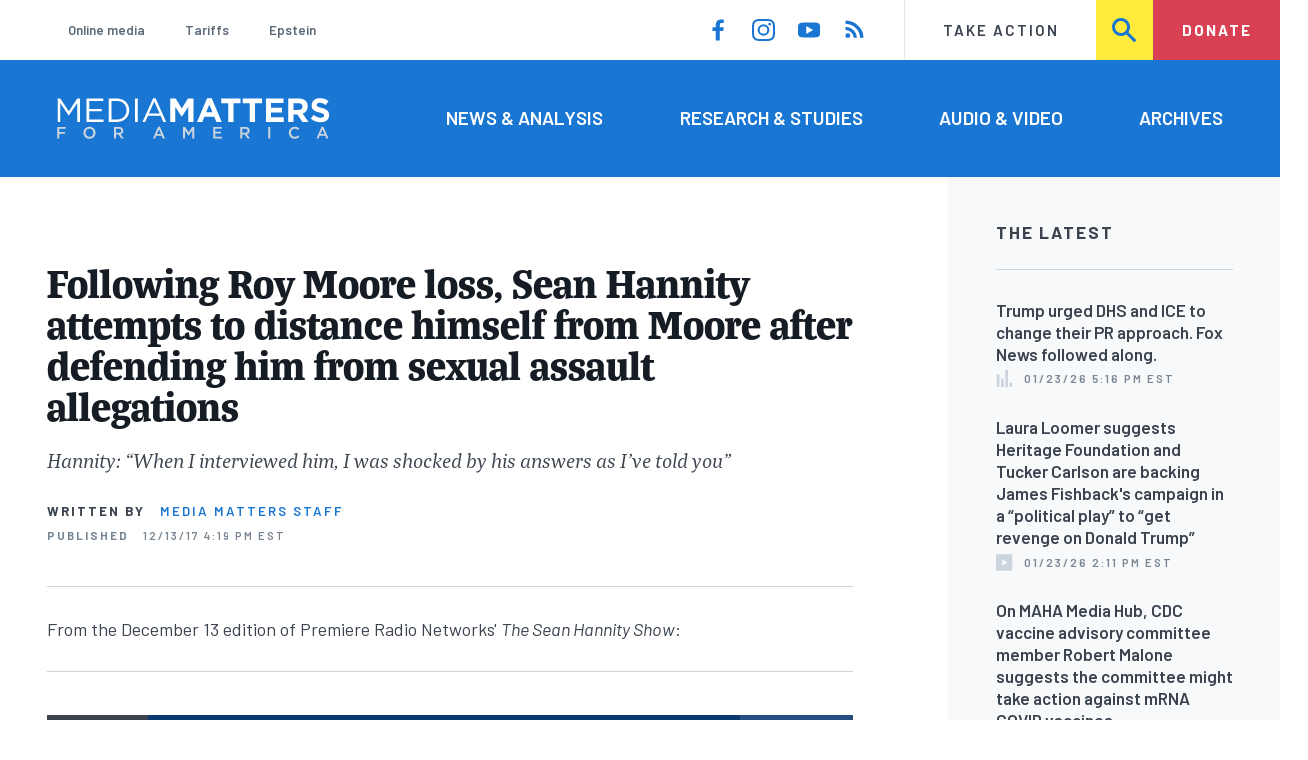

--- FILE ---
content_type: text/html; charset=UTF-8
request_url: https://www.mediamatters.org/sean-hannity/following-roy-moore-loss-sean-hannity-attempts-distance-himself-moore-after-defending
body_size: 14747
content:
<!DOCTYPE html>
<html lang="en" dir="ltr" prefix="content: http://purl.org/rss/1.0/modules/content/  dc: http://purl.org/dc/terms/  foaf: http://xmlns.com/foaf/0.1/  og: http://ogp.me/ns#  rdfs: http://www.w3.org/2000/01/rdf-schema#  schema: http://schema.org/  sioc: http://rdfs.org/sioc/ns#  sioct: http://rdfs.org/sioc/types#  skos: http://www.w3.org/2004/02/skos/core#  xsd: http://www.w3.org/2001/XMLSchema# ">
  <head>
    <meta charset="utf-8" />
<meta name="description" content="From the December 13 edition of Premiere Radio Networks&#039; The Sean Hannity Show:" />
<link rel="canonical" href="https://www.mediamatters.org/sean-hannity/following-roy-moore-loss-sean-hannity-attempts-distance-himself-moore-after-defending" />
<meta name="generator" content="Drupal 8" />
<meta property="og:site_name" content="Media Matters for America" />
<meta property="og:title" content="Sean Hannity furiously tries to distance himself from Roy Moore" />
<meta property="og:description" content="Sean Hannity previously: &quot;Nobody gave Roy Moore due process when he denied the allegations&quot;" />
<meta property="og:image" content="https://cloudfront.mediamatters.org/static/uploader/image/2017/11/10/hannity-moore.jpg" />
<meta name="twitter:card" content="summary_large_image" />
<meta name="twitter:title" content="Following Roy Moore loss, Sean Hannity attempts to distance himself from Moore after defending him from sexual assault allegations" />
<meta name="twitter:site" content="@mmfa" />
<meta name="twitter:image" content="https://cloudfront.mediamatters.org/static/uploader/image/2017/11/10/hannity-moore.jpg" />
<meta name="Generator" content="Drupal 10 (https://www.drupal.org)" />
<meta name="MobileOptimized" content="width" />
<meta name="HandheldFriendly" content="true" />
<meta name="viewport" content="width=device-width, initial-scale=1.0" />
<link rel="icon" href="/themes/custom/mmfa_theme/favicon.ico" type="image/vnd.microsoft.icon" />

      <title>Following Roy Moore loss, Sean Hannity attempts to distance himself from Moore after defending him from sexual assault allegations | Media Matters for America</title>
      <link rel="stylesheet" media="all" href="/sites/default/files/css/css_FgqYZHoHiZI29W41dy6R4LNQCJZCwvvKIt7UbFM15ng.css?delta=0&amp;language=en&amp;theme=mmfa_theme&amp;include=[base64]" />
<link rel="stylesheet" media="all" href="/sites/default/files/css/css_LWA-ianm3aSTE5bSgN2u5VkGWMbJYpfKnKPiYABvgv4.css?delta=1&amp;language=en&amp;theme=mmfa_theme&amp;include=[base64]" />
<link rel="stylesheet" media="all" href="//fonts.googleapis.com/css?family=Barlow:400,400i,600,600i,700,700i" />
<link rel="stylesheet" media="all" href="//use.typekit.net/jqh3ujo.css" />
<link rel="stylesheet" media="all" href="/sites/default/files/css/css_aR_QXVG5VWgY6nZ5lbsES-BZDVIQCeLoKJgYsBRqUp0.css?delta=4&amp;language=en&amp;theme=mmfa_theme&amp;include=[base64]" />
<link rel="stylesheet" media="print" href="/sites/default/files/css/css_4Z2WnOB3a21VXx8UHZez59D_yVJsgoyvecwcZrEjDtw.css?delta=5&amp;language=en&amp;theme=mmfa_theme&amp;include=[base64]" />

        <script type="application/json" data-drupal-selector="drupal-settings-json">{"path":{"baseUrl":"\/","pathPrefix":"","currentPath":"node\/2574116","currentPathIsAdmin":false,"isFront":false,"currentLanguage":"en"},"pluralDelimiter":"\u0003","gtm":{"tagId":null,"settings":{"data_layer":"dataLayer","include_classes":false,"allowlist_classes":"google\nnonGooglePixels\nnonGoogleScripts\nnonGoogleIframes","blocklist_classes":"customScripts\ncustomPixels","include_environment":false,"environment_id":"","environment_token":""},"tagIds":["GTM-5P6TVGL"]},"gtag":{"tagId":"","consentMode":false,"otherIds":[],"events":[],"additionalConfigInfo":[]},"suppressDeprecationErrors":true,"ajaxPageState":{"libraries":"[base64]","theme":"mmfa_theme","theme_token":null},"ajaxTrustedUrl":{"form_action_p_pvdeGsVG5zNF_XLGPTvYSKCf43t8qZYSwcfZl2uzM":true,"\/search":true},"views":{"ajax_path":"\/views\/ajax","ajaxViews":{"views_dom_id:fd0ba16256e4d12b3ae5fdfdbdc9ca39a3ebbaca478707ed8f5c0de224fcd032":{"view_name":"editorial_lists","view_display_id":"the_latest","view_args":"","view_path":"\/node\/2883659","view_base_path":null,"view_dom_id":"fd0ba16256e4d12b3ae5fdfdbdc9ca39a3ebbaca478707ed8f5c0de224fcd032","pager_element":0}}},"mmfaMediaPlayer":{"3368111":{"player_source":"https:\/\/cloudfront.mediamatters.org\/static\/clips\/2017\/12\/13\/57481\/prn-seanhannity-20171213-moore.mp4","player_thumb":"https:\/\/cloudfront.mediamatters.org\/static\/clips\/2017\/12\/13\/57481\/prn-seanhannity-20171213-moore.jpg"}},"mediaelement":{"shareUrl":"https:\/\/www.mediamatters.org\/sean-hannity\/following-roy-moore-loss-sean-hannity-attempts-distance-himself-moore-after-defending","attachSitewide":1,"setDimensions":false,"defaultAudioWidth":"-1","defaultAudioHeight":"-1","audioVolume":"vertical","videoVolume":"vertical","hideVideoControlsOnLoad":true,"hideVideoControlsOnPause":true,"features":["playpause","current","progress","duration","tracks","volume","fullscreen","share","rightclick"]},"user":{"uid":0,"permissionsHash":"1ecbf58e1abc23849923bbf5035c56192db117ccc351e3fdffdbdf19bc77e510"}}</script>
<script src="/sites/default/files/js/js_Z4VSr3Mo2nkUvsGTLagghEt6BZBZdslDefEfHMiUcDI.js?scope=header&amp;delta=0&amp;language=en&amp;theme=mmfa_theme&amp;include=[base64]"></script>
<script src="/modules/contrib/google_tag/js/gtm.js?t96k2x"></script>
<script src="/modules/contrib/google_tag/js/gtag.js?t96k2x"></script>
<script src="/sites/default/files/js/js_aXk4_emnx3doGA9HVhDb3YXM8lTkAk75Ny3yQgzHbBQ.js?scope=header&amp;delta=3&amp;language=en&amp;theme=mmfa_theme&amp;include=[base64]"></script>
</head>
        <body class="path-node page-node-type-video-audio">
          <a href="#main-content" class="visually-hidden focusable skip-link">
            Skip to main content
          </a>
          <noscript><iframe src="https://www.googletagmanager.com/ns.html?id=GTM-5P6TVGL"
                  height="0" width="0" style="display:none;visibility:hidden"></iframe></noscript>

            <div class="dialog-off-canvas-main-canvas" data-off-canvas-main-canvas>
    <div class="layout-container">
  

<header class="header" role="banner">
  

  <div class="header--upper">
    <nav role="navigation" aria-label="block-trending-menu-menu" id="block-trending-menu" class="trending-menu header--upper--covered">
  
  

        
          <ul  class="menu menu--trending" data-depth="0">
          <li  class="menu__item">
        <a href="/google/right-dominates-online-media-ecosystem-seeping-sports-comedy-and-other-supposedly" class="menu__link" data-drupal-link-system-path="node/2881597">Online media</a>
              </li>
          <li  class="menu__item">
        <a href="/tariffs-trade" class="menu__link" data-drupal-link-system-path="node/2881976">Tariffs</a>
              </li>
          <li  class="menu__item">
        <a href="/salem-media-group/right-wing-shows-field-angry-calls-about-epstein-and-trump-administration" class="menu__link" data-drupal-link-system-path="node/2882602">Epstein</a>
              </li>
        </ul>
  


  </nav>

    <nav role="navigation" aria-label="block-social-media-menu-header-menu" id="block-social-media-menu-header" class="header--upper--spacer">
  
  

        
          <ul  class="menu menu--social-media" data-depth="0">
              <li  class="menu__item">
          <a href="https://www.facebook.com/Mediamatters/" class="menu__link">
              <svg viewbox="0 0 24 24" class="icon icon--facebook"  aria-labelledby="icon-label--facebook" >
          <title id="icon-label--facebook">Facebook</title>
    
    <use xlink:href="#facebook"></use>
  </svg>

          </a>

                  </li>
              <li  class="menu__item">
          <a href="https://www.instagram.com/mediamattersforamerica/" class="menu__link">
              <svg viewbox="0 0 24 24" class="icon icon--instagram"  aria-labelledby="icon-label--instagram" >
          <title id="icon-label--instagram">Instagram</title>
    
    <use xlink:href="#instagram"></use>
  </svg>

          </a>

                  </li>
              <li  class="menu__item">
          <a href="https://www.youtube.com/channel/UC_70iWZ6ym2cglS_kv5YfmA" class="menu__link">
              <svg viewbox="0 0 24 24" class="icon icon--youtube"  aria-labelledby="icon-label--youtube" >
          <title id="icon-label--youtube">YouTube</title>
    
    <use xlink:href="#youtube"></use>
  </svg>

          </a>

                  </li>
              <li  class="menu__item">
          <a href="/rss.xml" class="menu__link">
              <svg viewbox="0 0 24 24" class="icon icon--rss"  aria-labelledby="icon-label--rss" >
          <title id="icon-label--rss">RSS</title>
    
    <use xlink:href="#rss"></use>
  </svg>

          </a>

                  </li>
          </ul>
  


  </nav>

    <nav role="navigation" aria-label="block-utility-navigation-menu" id="block-utility-navigation">
  
  

        
          <ul  class="menu menu--utility-navigation" data-depth="0">
          <li  class="menu__item">
        <a href="/take-action" class="menu__link" data-drupal-link-system-path="node/2827306">Take Action</a>
              </li>
          <li  class="menu__item">
        <a href="/search" class="menu__link" data-drupal-link-system-path="search">Search</a>
              </li>
          <li  class="menu__item">
        <a href="https://action.mediamatters.org/secure/donate" title="https://action.mediamatters.org/secure/donate" class="menu__link">Donate</a>
              </li>
        </ul>
  


  </nav>

  </div>
<div class="header--search hidden"><div class="views-exposed-form search-box" data-drupal-selector="views-exposed-form-acquia-search-page" id="block-exposedformacquia-search">
  
    
      <form action="/search" method="get" id="views-exposed-form-acquia-search-page" accept-charset="UTF-8">
  <div class="js-form-item form-item form-type-textfield js-form-type-textfield form-item-search js-form-item-search form-no-label">
      <label for="edit-search" class="form-item__label visually-hidden">Search</label>
        <input data-drupal-selector="edit-search" type="text" id="edit-search" name="search" value="" size="30" maxlength="128" placeholder="Search..." class="form-text form-element form-element--type-text form-element--api-textfield" />

        </div>
<div data-drupal-selector="edit-actions" class="form-actions js-form-wrapper form-wrapper" id="edit-actions"><button  data-drupal-selector="edit-submit-acquia-search" type="submit" id="edit-submit-acquia-search" value="Search" class="button js-form-submit form-submit">
    <svg viewbox="0 0 24 24" class="icon icon--search"  aria-labelledby="icon-label--search" >
          <title id="icon-label--search">Search</title>
    
    <use xlink:href="#search"></use>
  </svg>

</button>
</div>


</form>

  </div>
</div>
  <div class="header--lower">
    <div class="header--inner l--constrained-narrow">
      <div id="block-mmfa-theme-branding" class="header--logo">
  
    
    

<h1     
  
  
  
  
 class="site-logo"
>
  <a
    href="/"
    title="Home"
    rel="home"
    class="site-logo--link"
  >
    <img
      src="/themes/custom/mmfa_theme/logo.svg"
      alt="Media Matters for America"
      class="site-logo--image"
    />
  </a>
</h1>
</div>

      <nav role="navigation" aria-label="block-mmfa-theme-main-menu-menu" id="block-mmfa-theme-main-menu" class="header--navigation">
  
  

        
          <ul  class="menu menu--main" data-depth="0">
          <li  class="menu__item">
        <a href="/news-analysis" class="menu__link" data-drupal-link-system-path="node/2833406">News &amp; Analysis</a>
              </li>
          <li  class="menu__item">
        <a href="/studies" class="menu__link" data-drupal-link-system-path="node/2833411">Research &amp; Studies</a>
              </li>
          <li  class="menu__item">
        <a href="/audio-video" class="menu__link" data-drupal-link-system-path="node/2833416">Audio &amp; Video</a>
              </li>
          <li  class="menu__item">
        <a href="/archives" class="menu__link" data-drupal-link-system-path="archives">Archives</a>
              </li>
        </ul>
  


  </nav>

    </div>
  </div>
</header>

  

<header class="header--mobile nav-down" role="banner">
  

  <div class="header--upper">
    <div id="block-mmfa-theme-branding" class="header--logo">
  
    
    

<h1     
  
  
  
  
 class="site-logo"
>
  <a
    href="/"
    title="Home"
    rel="home"
    class="site-logo--link"
  >
    <img
      src="/themes/custom/mmfa_theme/logo.svg"
      alt="Media Matters for America"
      class="site-logo--image"
    />
  </a>
</h1>
</div>


    <ul class="menu menu--mobile-nav">
      <li class="menu__item"><a href="#" class="menu__link mobile-nav">Nav</a></li>
      <li class="menu__item"><a href="#" class="menu__link mobile-search">Search</a></li>
    </ul>
  </div>
  <div class="header--search hidden"><div class="views-exposed-form search-box" data-drupal-selector="views-exposed-form-acquia-search-page" id="block-exposedformacquia-search">
  
    
      <form action="/search" method="get" id="views-exposed-form-acquia-search-page" accept-charset="UTF-8">
  <div class="js-form-item form-item form-type-textfield js-form-type-textfield form-item-search js-form-item-search form-no-label">
      <label for="edit-search" class="form-item__label visually-hidden">Search</label>
        <input data-drupal-selector="edit-search" type="text" id="edit-search" name="search" value="" size="30" maxlength="128" placeholder="Search..." class="form-text form-element form-element--type-text form-element--api-textfield" />

        </div>
<div data-drupal-selector="edit-actions" class="form-actions js-form-wrapper form-wrapper" id="edit-actions"><button  data-drupal-selector="edit-submit-acquia-search" type="submit" id="edit-submit-acquia-search" value="Search" class="button js-form-submit form-submit">
    <svg viewbox="0 0 24 24" class="icon icon--search"  aria-labelledby="icon-label--search" >
          <title id="icon-label--search">Search</title>
    
    <use xlink:href="#search"></use>
  </svg>

</button>
</div>


</form>

  </div>
</div>
  <div class="header--mobile-menu hidden">
    <nav role="navigation" aria-label="block-mmfa-theme-main-menu-menu" id="block-mmfa-theme-main-menu" class="header--navigation">
  
  

        
          <ul  class="menu menu--main" data-depth="0">
          <li  class="menu__item">
        <a href="/news-analysis" class="menu__link" data-drupal-link-system-path="node/2833406">News &amp; Analysis</a>
              </li>
          <li  class="menu__item">
        <a href="/studies" class="menu__link" data-drupal-link-system-path="node/2833411">Research &amp; Studies</a>
              </li>
          <li  class="menu__item">
        <a href="/audio-video" class="menu__link" data-drupal-link-system-path="node/2833416">Audio &amp; Video</a>
              </li>
          <li  class="menu__item">
        <a href="/archives" class="menu__link" data-drupal-link-system-path="archives">Archives</a>
              </li>
        </ul>
  


  </nav>

    <div class="header--inner l--constrained-narrow header--lower-bottom">
      <nav role="navigation" aria-label="block-trending-menu-menu" id="block-trending-menu" class="trending-menu header--upper--covered">
  
  

        
          <ul  class="menu menu--trending" data-depth="0">
          <li  class="menu__item">
        <a href="/google/right-dominates-online-media-ecosystem-seeping-sports-comedy-and-other-supposedly" class="menu__link" data-drupal-link-system-path="node/2881597">Online media</a>
              </li>
          <li  class="menu__item">
        <a href="/tariffs-trade" class="menu__link" data-drupal-link-system-path="node/2881976">Tariffs</a>
              </li>
          <li  class="menu__item">
        <a href="/salem-media-group/right-wing-shows-field-angry-calls-about-epstein-and-trump-administration" class="menu__link" data-drupal-link-system-path="node/2882602">Epstein</a>
              </li>
        </ul>
  


  </nav>

    </div>

    <div class="header--inner l--constrained-narrow">
      <nav role="navigation" aria-label="block-utility-navigation-menu" id="block-utility-navigation">
  
  

        
          <ul  class="menu menu--utility-navigation" data-depth="0">
          <li  class="menu__item">
        <a href="/take-action" class="menu__link" data-drupal-link-system-path="node/2827306">Take Action</a>
              </li>
          <li  class="menu__item">
        <a href="/search" class="menu__link" data-drupal-link-system-path="search">Search</a>
              </li>
          <li  class="menu__item">
        <a href="https://action.mediamatters.org/secure/donate" title="https://action.mediamatters.org/secure/donate" class="menu__link">Donate</a>
              </li>
        </ul>
  


  </nav>

      <nav role="navigation" aria-label="block-social-media-menu-header-menu" id="block-social-media-menu-header" class="header--upper--spacer">
  
  

        
          <ul  class="menu menu--social-media" data-depth="0">
              <li  class="menu__item">
          <a href="https://www.facebook.com/Mediamatters/" class="menu__link">
              <svg viewbox="0 0 24 24" class="icon icon--facebook"  aria-labelledby="icon-label--facebook" >
          <title id="icon-label--facebook">Facebook</title>
    
    <use xlink:href="#facebook"></use>
  </svg>

          </a>

                  </li>
              <li  class="menu__item">
          <a href="https://www.instagram.com/mediamattersforamerica/" class="menu__link">
              <svg viewbox="0 0 24 24" class="icon icon--instagram"  aria-labelledby="icon-label--instagram" >
          <title id="icon-label--instagram">Instagram</title>
    
    <use xlink:href="#instagram"></use>
  </svg>

          </a>

                  </li>
              <li  class="menu__item">
          <a href="https://www.youtube.com/channel/UC_70iWZ6ym2cglS_kv5YfmA" class="menu__link">
              <svg viewbox="0 0 24 24" class="icon icon--youtube"  aria-labelledby="icon-label--youtube" >
          <title id="icon-label--youtube">YouTube</title>
    
    <use xlink:href="#youtube"></use>
  </svg>

          </a>

                  </li>
              <li  class="menu__item">
          <a href="/rss.xml" class="menu__link">
              <svg viewbox="0 0 24 24" class="icon icon--rss"  aria-labelledby="icon-label--rss" >
          <title id="icon-label--rss">RSS</title>
    
    <use xlink:href="#rss"></use>
  </svg>

          </a>

                  </li>
          </ul>
  


  </nav>

    </div>
  </div>
</header>

  

  

    <div data-drupal-messages-fallback class="hidden"></div>



  <main role="main" class="l--constrained-wide l--main-grid">
        <a id="main-content" class="anchor-target" tabindex="-1"></a>

    <div     
  
                  
  
                  
 class="page-gutter layout-content layout-content--main"
>
    <div id="block-mmfa-theme-content">
  
    
      

<article  about="/sean-hannity/following-roy-moore-loss-sean-hannity-attempts-distance-himself-moore-after-defending" class="editorial-full">
  <header class="editorial-full__header">
    
    
<h1     
  
                  
  
  
 class="editorial-full__title page-title"
><span>Following Roy Moore loss, Sean Hannity attempts to distance himself from Moore after defending him from sexual assault allegations</span>
</h1>
    

    
  
  <p     
  
  
  
  
 class="subtitle"
>Hannity: “When I interviewed him, I was shocked by his answers as I&#039;ve told you”</p>


    

    

  <p class="byline"><span class="byline__label">Written by</span> <a href="/author/media-matters-staff" hreflang="en">Media Matters Staff</a></p>



    
    

<div class="dateline--group">
      
    <p class="dateline">
      <span class="dateline__label">Published</span>
      <time datetime="2017-12-13T16:19:03-0500">12/13/17 4:19 PM EST</time>
    </p>
  </div>

    

  </header>

      <div class="editorial-full__summary">
      
            <div class="text-content fancy-elems-wrapper field field--name-field-content-summary field--type-text-long field--label-hidden field__item"><p>From the December 13&nbsp;edition of Premiere Radio Networks'&nbsp;<em>The Sean Hannity Show</em>:</p>
</div>
      
    </div>
  
  <div class="editorial-full__article">
          
            <div class="field field--name-field-primary-media field--type-entity-reference field--label-hidden field__item"><figure class="media-player media-player--video" role="group">
  
  <div class="field field--name-field-media-video-file field--type-file field--label-visually_hidden">
    <div class="field__label visually-hidden">Video file</div>
              <div class="field__item">
<!-- h6>myvtt :  </h6 -->


<!-- h6>myvtt escaped :  </h6 -->

<!-- data-entry-srt = ""   -->

<video  controls="controls" width="640" height="480" preload="none" myvtt="" data-media-id="3368111" data-mejsembed="https://www.mediamatters.org/media/3368111/embed/embed" class="mediaelementjs media-player--inline" >

  
  </video>

<!-- h2>+++++++++++++++++++++++++++++++++++++++++</h2 -->
</div>
          </div>


  

<figcaption     
  
                  
  
                  
 class="media-player__caption block-quote block-quote--minor"
>
  
  </figcaption>
</figure>
</div>
      
    
    
<div  class="field field--name-field-stories-content field--type-entity-reference-revisions field--label-hidden">
  
        <div class="paragraph paragraph--type--stories-text paragraph--view-mode--editorial">
          
            <div class="text-content fancy-elems-wrapper field field--name-field-stories-text-formatted field--type-text-long field--label-hidden field__item"><blockquote><p>SEAN HANNITY (HOST): Anyway so it comes down to a runoff after they have the initial primary vote and it becomes Luther Strange versus Roy Moore. And most people in Alabama decided to go with -- they were sick and tired of the establishment pushing all this money into their state. And they ran a horrible campaign&nbsp;against&nbsp;Roy Moore. Roy Moore gets it. Roy Moore has not notoriously run, you know, runaway races in Alabama, and then all this other stuff came up. It's that simple, and when I look at who to blame the morning after,&nbsp;it's not Donald Trump. And Roy Moore has himself to blame in many ways, thought he ran a terrible campaign, then he had to deal with&nbsp;these allegations that upset many people. I always thought -- when I interviewed him, I was shocked by his answers as I've told you.</p>
</blockquote>
<p><em><strong>Previously</strong></em><strong>:</strong></p>
<p><a href="https://www.mediamatters.org/video/2017/11/28/sean-hannity-nobody-gave-roy-moore-due-process-when-he-denied-allegations/218664">Sean Hannity: “Nobody gave Roy Moore due process when he denied the allegations”</a></p>
<p><a href="https://www.mediamatters.org/blog/2017/11/10/theres-reason-roy-moore-chose-sean-hannity-interview-him/218526">There's a reason Roy Moore chose Sean Hannity to interview him</a></p>
<p><a href="https://www.mediamatters.org/blog/2017/11/10/heres-what-sean-hannity-was-clear-and-unambiguous-about-regarding-roy-moore/218524">Here's what Sean Hannity was “clear and unambiguous” about regarding Roy Moore</a></p>
<p><a href="https://www.mediamatters.org/blog/2017/11/15/roy-moore-attempts-explain-away-sexual-assault-reports-writing-open-letter-sean-hannity/218571">Roy Moore attempts to explain away sexual assault reports by writing open letter to Sean Hannity</a></p>
<p><a href="https://www.mediamatters.org/video/2017/11/09/hannity-defends-roy-moore-against-wapo-report-he-molested-child-its-he-said-she-said/218503">Hannity defends Roy Moore against Wash. Post report he molested a child: “It's he said, she [said]”</a></p>
<p><a href="https://www.mediamatters.org/video/2017/11/15/sean-hanntiy-very-excited-roy-moore-demanding-have-handwriting-expert-review-one-accusers-yearbook/218570">Sean Hannity is very excited by Roy Moore demanding to have a handwriting expert review one accuser's yearbook</a></p>
</div>
      
      </div>

  </div>


    
  </div>

  
</article>

  </div>


</div>
      <aside class="layout-sidebar-first spotted-cap spotted-cap--right" role="complementary">
      

  <section  class="views-element-container aside-block--tint aside-block" id="block-editorial-lists-the-latest">
    
          <h3  class="aside-block__title">The Latest</h3>
        

    <div class="aside-block__body">
              <div><div class="js-view-dom-id-fd0ba16256e4d12b3ae5fdfdbdc9ca39a3ebbaca478707ed8f5c0de224fcd032">
  
  
  

  
  
  

  <div>
  
  <ol class="editorial-list">

          <li class="editorial-list__item">

<article about="/fox-news/trump-urged-dhs-and-ice-change-their-pr-approach-fox-news-followed-along" class="article article--compact editorial-compact">
  
  <h3 class="editorial-compact__title">
    <a href="/fox-news/trump-urged-dhs-and-ice-change-their-pr-approach-fox-news-followed-along"><span>Trump urged DHS and ICE to change their PR approach. Fox News followed along.</span>
</a>
  </h3>
  

  

<p class="dateline-compact">
      <span class="dateline-compact__type">
        <svg viewbox="0 0 24 24" class="icon icon--study"  aria-labelledby="icon-label--study" >
          <title id="icon-label--study">Research/Study</title>
    
    <use xlink:href="#study"></use>
  </svg>

    </span>
  
  <time datetime="2026-01-23T17:16:25-0500">01/23/26 5:16 PM EST</time>
</p>
</article>
</li>
          <li class="editorial-list__item">

<article about="/laura-loomer/laura-loomer-suggests-heritage-foundation-and-tucker-carlson-are-backing-james" class="article article--compact editorial-compact">
  
  <h3 class="editorial-compact__title">
    <a href="/laura-loomer/laura-loomer-suggests-heritage-foundation-and-tucker-carlson-are-backing-james"><span>Laura Loomer suggests Heritage Foundation and Tucker Carlson are backing James Fishback&#039;s campaign in a “political play” to “get revenge on Donald Trump” </span>
</a>
  </h3>
  

  

<p class="dateline-compact">
      <span class="dateline-compact__type">
        <svg viewbox="0 0 24 24" class="icon icon--video"  aria-labelledby="icon-label--video" >
          <title id="icon-label--video">Video &amp; Audio</title>
    
    <use xlink:href="#video"></use>
  </svg>

    </span>
  
  <time datetime="2026-01-23T14:11:50-0500">01/23/26 2:11 PM EST</time>
</p>
</article>
</li>
          <li class="editorial-list__item">

<article about="/coronavirus-covid-19/maha-media-hub-cdc-vaccine-advisory-committee-member-robert-malone-suggests" class="article article--compact editorial-compact">
  
  <h3 class="editorial-compact__title">
    <a href="/coronavirus-covid-19/maha-media-hub-cdc-vaccine-advisory-committee-member-robert-malone-suggests"><span>On MAHA Media Hub, CDC vaccine advisory committee member Robert Malone suggests the committee might take action against mRNA COVID vaccines</span>
</a>
  </h3>
  

  

<p class="dateline-compact">
      <span class="dateline-compact__type">
        <svg viewbox="0 0 24 24" class="icon icon--video"  aria-labelledby="icon-label--video" >
          <title id="icon-label--video">Video &amp; Audio</title>
    
    <use xlink:href="#video"></use>
  </svg>

    </span>
  
  <time datetime="2026-01-23T13:29:34-0500">01/23/26 1:29 PM EST</time>
</p>
</article>
</li>
          <li class="editorial-list__item">

<article about="/immigration/fox-keeps-repeating-misleading-talking-point-about-ice-arrestees-criminal-records" class="article article--compact editorial-compact">
  
  <h3 class="editorial-compact__title">
    <a href="/immigration/fox-keeps-repeating-misleading-talking-point-about-ice-arrestees-criminal-records"><span>Fox keeps repeating misleading talking point about ICE arrestees’ criminal records</span>
</a>
  </h3>
  

  

<p class="dateline-compact">
      <span class="dateline-compact__type">
        <svg viewbox="0 0 24 24" class="icon icon--study"  aria-labelledby="icon-label--study" >
          <title id="icon-label--study">Research/Study</title>
    
    <use xlink:href="#study"></use>
  </svg>

    </span>
  
  <time datetime="2026-01-23T13:22:04-0500">01/23/26 1:22 PM EST</time>
</p>
</article>
</li>
          <li class="editorial-list__item">

<article about="/ben-shapiro/ben-shapiro-trump-administration-reportedly-not-requiring-judge-signed-warrant-enter" class="article article--compact editorial-compact">
  
  <h3 class="editorial-compact__title">
    <a href="/ben-shapiro/ben-shapiro-trump-administration-reportedly-not-requiring-judge-signed-warrant-enter"><span>Ben Shapiro on the Trump administration reportedly not requiring a judge-signed warrant to enter some homes: “To pretend that there is no legal basis whatsoever for what DHS and ICE are doing, that seems wrong”</span>
</a>
  </h3>
  

  

<p class="dateline-compact">
      <span class="dateline-compact__type">
        <svg viewbox="0 0 24 24" class="icon icon--video"  aria-labelledby="icon-label--video" >
          <title id="icon-label--video">Video &amp; Audio</title>
    
    <use xlink:href="#video"></use>
  </svg>

    </span>
  
  <time datetime="2026-01-23T12:12:38-0500">01/23/26 12:12 PM EST</time>
</p>
</article>
</li>
    
  </ol>

</div>

    


  <nav role="navigation" aria-labelledby="pagination-heading"      
  
  
  
  
 class="pager"
>
    <h4 id="pagination-heading" class="visually-hidden">Pagination</h4>
    <ul class="pager__items js-pager__items">
                                            <li class="pager__item">
                                          <a href="?page=0" class="pager__link is-active" title="Current page" aria-current="page" class="pager__link">
            <span class="visually-hidden">
              Current page
            </span>1</a>
        </li>
                          <li class="pager__item pager__item--ellipsis" role="presentation">
          <span class="pager__nolink">&hellip;</span>
        </li>
                          <li class="pager__item pager__item--next">
          <a href="?page=1" title="Go to next page" class="pager__link" rel="next">
            <span class="visually-hidden">Next page</span>
              <svg viewbox="0 0 24 24" class="icon icon--arrow"  aria-labelledby="icon-label--arrow" >
          <title id="icon-label--arrow">››</title>
    
    <use xlink:href="#arrow"></use>
  </svg>

          </a>
        </li>
          </ul>
  </nav>


  
  

  
  
</div>
</div>

          </div>
  </section>


  <section  class="views-element-container aside-block" id="block-editorial-public-tags">
    
          <h3  class="aside-block__title">In This Article</h3>
        

    <div class="aside-block__body">
              <div><div class="js-view-dom-id-3fc15dffebb29e3fb7df95a34756acc104af54c77d4ca389f39585634e6ff22f">
  
  
  

  
  
  

      <div class="views-row">
<ul  class="field field--name-field-public-tags field--label-hidden editorial-list editorial-list--collapse field__items" data-editorial-list-collapse="3">
      <li  class="field__item editorial-list__item">
      

<article  about="/sean-hannity" class="public-tag public-tag--compact public-tag-compact">
  
  
  <a href="/sean-hannity" class="public-tag-compact__link">
    <h3 class="public-tag-compact__title">
      <span>Sean Hannity</span>

    </h3>

    
            <div class="public-tag-compact__figure field field--name-field-primary-media field--type-entity-reference field--label-hidden field__item"><figure class="media media--image" role="group">
  
    <img loading="lazy" src="https://cloudfront.mediamatters.org/styles/scale_180px/s3/static/d8PublicTagsImages/Personalities-Groups/Sean-Hannity-MMFA-Tag.png?itok=7ZwEoiJT" width="180" height="127" alt="Sean-Hannity-MMFA-Tag.png" title="Sean-Hannity-MMFA-Tag" typeof="foaf:Image" />





  </figure>
</div>
      
  </a>
</article>

    </li>
      <li  class="field__item editorial-list__item">
      

<article  about="/roy-moore" class="public-tag public-tag--compact public-tag-compact">
  
  
  <a href="/roy-moore" class="public-tag-compact__link">
    <h3 class="public-tag-compact__title">
      <span>Roy Moore</span>

    </h3>

    
            <div class="public-tag-compact__figure field field--name-field-primary-media field--type-entity-reference field--label-hidden field__item"><figure class="media media--image" role="group">
  
    <img loading="lazy" src="https://cloudfront.mediamatters.org/styles/scale_180px/s3/static/D8Audio/2020/04/29/roy-moore-mmfa-tag.png?itok=XvVGYBng" width="180" height="127" alt="Roy Moore" typeof="foaf:Image" />





  </figure>
</div>
      
  </a>
</article>

    </li>
  </ul>

</div>

    

  
  

  
  
</div>
</div>

          </div>
  </section>


  </aside>

    
    <div     
  
  
  
                            
 class="layout-content layout-content--main layout-content--main-lower"
>
    <div class="views-element-container" id="block-editorial-post-content">
  
    
      <div><div class="js-view-dom-id-41491a286dcef1c62d6162ab3f8aca871f85304286a3a52ff6fceaadb5d01071">
  
  
  

  
  
  

      <div class="views-row"><div class="editorial-full__post">
  
<aside  class="editorial-full__related field field--name-field-related field--label-above spotted-cap">
      

<h2     
  
        
  
  
 class="section-title"
>
      Related
          </h2>
  
  <div class="aside-block aside-block--tint aside-block--wide l--gutter-pull">
    <ol class="editorial-list editorial-list--inline field__items">
              <li  class="field__item editorial-list__item">
          

<article about="/fox-news/trump-urged-dhs-and-ice-change-their-pr-approach-fox-news-followed-along" class="article article--compact editorial-compact">
  
  <h3 class="editorial-compact__title">
    <a href="/fox-news/trump-urged-dhs-and-ice-change-their-pr-approach-fox-news-followed-along"><span>Trump urged DHS and ICE to change their PR approach. Fox News followed along.</span>
</a>
  </h3>
  

  

<p class="dateline-compact">
      <span class="dateline-compact__type">
        <svg viewbox="0 0 24 24" class="icon icon--study"  aria-labelledby="icon-label--study" >
          <title id="icon-label--study">Research/Study</title>
    
    <use xlink:href="#study"></use>
  </svg>

    </span>
  
  <time datetime="2026-01-23T17:16:25-0500">01/23/26 5:16 PM EST</time>
</p>
</article>

        </li>
              <li  class="field__item editorial-list__item">
          

<article about="/immigration/fox-keeps-repeating-misleading-talking-point-about-ice-arrestees-criminal-records" class="article article--compact editorial-compact">
  
  <h3 class="editorial-compact__title">
    <a href="/immigration/fox-keeps-repeating-misleading-talking-point-about-ice-arrestees-criminal-records"><span>Fox keeps repeating misleading talking point about ICE arrestees’ criminal records</span>
</a>
  </h3>
  

  

<p class="dateline-compact">
      <span class="dateline-compact__type">
        <svg viewbox="0 0 24 24" class="icon icon--study"  aria-labelledby="icon-label--study" >
          <title id="icon-label--study">Research/Study</title>
    
    <use xlink:href="#study"></use>
  </svg>

    </span>
  
  <time datetime="2026-01-23T13:22:04-0500">01/23/26 1:22 PM EST</time>
</p>
</article>

        </li>
              <li  class="field__item editorial-list__item">
          

<article about="/media-matters-weekly-newsletter/media-matters-weekly-newsletter-january-23" class="article article--compact editorial-compact">
  
  <h3 class="editorial-compact__title">
    <a href="/media-matters-weekly-newsletter/media-matters-weekly-newsletter-january-23"><span>Media Matters weekly newsletter, January 23</span>
</a>
  </h3>
  

  

<p class="dateline-compact">
      <span class="dateline-compact__type">
        <svg viewbox="0 0 24 24" class="icon icon--narrative"  aria-labelledby="icon-label--narrative" >
          <title id="icon-label--narrative">Narrative/Timeline</title>
    
    <use xlink:href="#narrative"></use>
  </svg>

    </span>
  
  <time datetime="2026-01-23T11:06:01-0500">01/23/26 11:06 AM EST</time>
</p>
</article>

        </li>
          </ol>
  </div>
</aside>

</div>
</div>

    

  
  

  
  
</div>
</div>

  </div>


</div>  </main>

  

<footer class="footer" role="contentinfo">
  <div class="footer--upper">
    <div class="footer--inner l--constrained-narrow">
      <div id="block-mmfa-footer-branding" class="footer--branding">
  
    
    

<h1     
  
  
  
  
 class="site-logo"
>
  <a
    href="/"
    title="Home"
    rel="home"
    class="site-logo--link"
  >
    <img
      src="/themes/custom/mmfa_theme/logo.svg"
      alt="Media Matters for America"
      class="site-logo--image"
    />
  </a>
</h1>
</div>

      <div class="email-update-form email-signup" data-drupal-selector="email-update-form" id="block-email-updates">
  
    
      <form action="/sean-hannity/following-roy-moore-loss-sean-hannity-attempts-distance-himself-moore-after-defending" method="post" id="email-update-form" accept-charset="UTF-8">
  <span class="form-label">Sign up for email updates</span>
  <div class="form--inner-wrapper"><div class="js-form-item form-item form-type-email js-form-type-email form-item-mail js-form-item-mail">
      <label for="edit-mail" class="form-item__label js-form-required form-required">Sign up for email updates</label>
        <input data-drupal-selector="edit-mail" type="email" id="edit-mail" name="mail" value="" size="60" maxlength="254" placeholder="Email" class="form-email required form-element form-element--type-email form-element--api-email" required="required" aria-required="true" />

        </div>
<input data-drupal-selector="edit-submit" type="submit" id="edit-submit" name="op" value="Subscribe" class="button js-form-submit form-submit" />
<input data-drupal-selector="edit-sb-form-id" type="hidden" name="sb_form_id" value="611" />
<input data-drupal-selector="edit-campaign-id" type="hidden" name="campaign_id" value="701f40000002nyIAAQ" />
<input data-drupal-selector="edit-submission-text" type="hidden" name="submission_text" value="Thanks for signing up for email updates! You&#039;ll be hearing from us soon." />
<input autocomplete="off" data-drupal-selector="form-f4rt9cvyvcxzt3g4ze4redpoii8zkzjtbu4a051tjha" type="hidden" name="form_build_id" value="form-f4rT9CvyVcXZt3g4ZE4rEDpOiI8zKzjTBu4A051TJhA" />
<input data-drupal-selector="edit-email-update-form" type="hidden" name="form_id" value="email_update_form" />
</div>
</form>

  </div>

    </div>
  </div>

  <div class="footer--lower">
    <div class="footer--inner l--constrained-narrow">
      <nav role="navigation" aria-label="block-mmfa-theme-footer-menu" id="block-mmfa-theme-footer" class="footer--menu">
  
  

        
          <ul  class="menu menu--footer" data-depth="0">
          <li  class="menu__item">
        <a href="/about" class="menu__link">About</a>
              </li>
          <li  class="menu__item">
        <a href="/contact-us" class="menu__link" data-drupal-link-system-path="node/2827236">Contact</a>
              </li>
          <li  class="menu__item">
        <a href="/corrections" class="menu__link" data-drupal-link-system-path="node/2827511">Corrections</a>
              </li>
          <li  class="menu__item">
        <a href="/submissions" class="menu__link" data-drupal-link-system-path="node/2827201">Submissions</a>
              </li>
          <li  class="menu__item">
        <a href="/job-openings" class="menu__link" data-drupal-link-system-path="node/1983981">Jobs</a>
              </li>
          <li  class="menu__item">
        <a href="/privacy" class="menu__link" data-drupal-link-system-path="node/2827211">Privacy Policy</a>
              </li>
          <li  class="menu__item">
        <a href="/terms-conditions" class="menu__link" data-drupal-link-system-path="node/2827216">Terms &amp; Conditions</a>
              </li>
        </ul>
  


  </nav>

      <nav role="navigation" aria-label="block-social-media-menu-menu" id="block-social-media-menu" class="footer--social">
  
  

        
          <ul  class="menu menu--social-media" data-depth="0">
              <li  class="menu__item">
          <a href="https://www.facebook.com/Mediamatters/" class="menu__link">
              <svg viewbox="0 0 24 24" class="icon icon--facebook"  aria-labelledby="icon-label--facebook" >
          <title id="icon-label--facebook">Facebook</title>
    
    <use xlink:href="#facebook"></use>
  </svg>

          </a>

                  </li>
              <li  class="menu__item">
          <a href="https://www.instagram.com/mediamattersforamerica/" class="menu__link">
              <svg viewbox="0 0 24 24" class="icon icon--instagram"  aria-labelledby="icon-label--instagram" >
          <title id="icon-label--instagram">Instagram</title>
    
    <use xlink:href="#instagram"></use>
  </svg>

          </a>

                  </li>
              <li  class="menu__item">
          <a href="https://www.youtube.com/channel/UC_70iWZ6ym2cglS_kv5YfmA" class="menu__link">
              <svg viewbox="0 0 24 24" class="icon icon--youtube"  aria-labelledby="icon-label--youtube" >
          <title id="icon-label--youtube">YouTube</title>
    
    <use xlink:href="#youtube"></use>
  </svg>

          </a>

                  </li>
              <li  class="menu__item">
          <a href="/rss.xml" class="menu__link">
              <svg viewbox="0 0 24 24" class="icon icon--rss"  aria-labelledby="icon-label--rss" >
          <title id="icon-label--rss">RSS</title>
    
    <use xlink:href="#rss"></use>
  </svg>

          </a>

                  </li>
          </ul>
  


  </nav>

      <div id="block-mmfa-copyright" class="footer--copyright">
  
    
      <p class="mmfa-copyright">&copy; 2026 Media Matters for America</p>

  </div>

    </div>
  </div>
</footer>
</div>

  </div>

          
          <div class="visually-hidden">
            <svg xmlns="http://www.w3.org/2000/svg"><symbol id="arrow-down" viewBox="0 0 25 24"><path d="M18 10l-6 6-6-6z" fill="inherit" fill-rule="evenodd"/></symbol><symbol id="arrow" viewBox="0 0 25 24"><path d="M16 11V8l4 4-4 4v-3H6v-2z" fill="inherit" fill-rule="evenodd"/></symbol><symbol id="article" viewBox="0 0 24 24"><path d="M0 1h24v4H0zm0 6h24v4H0zm0 6h24v4H0zm0 6h18v4H0z" fill="inherit" fill-rule="evenodd"/></symbol><symbol id="audio" viewBox="0 0 25 24"><path d="M12 16a4 4 0 0 1-4-4V4a4 4 0 0 1 8 0v8a4 4 0 0 1-4 4zm10-4c0 4.829-3.441 8.869-8 9.798V24h-4v-2.202C5.441 20.869 2 16.829 2 12h4c0 3.309 2.691 6 6 6s6-2.691 6-6z" fill="inherit" fill-rule="evenodd"/></symbol><symbol id="close-blue" viewBox="0 0 25 24"><path d="M10.586 12L2.808 4.222l1.414-1.414 7.779 7.778 7.778-7.778 1.414 1.414L13.415 12l7.778 7.778-1.414 1.414L12 13.414l-7.779 7.778-1.414-1.414z" fill="#1976D2" fill-rule="evenodd"/></symbol><symbol id="close-white" viewBox="0 0 25 24"><path d="M10.586 12L2.808 4.222l1.414-1.414 7.779 7.778 7.778-7.778 1.414 1.414L13.415 12l7.778 7.778-1.414 1.414L12 13.414l-7.779 7.778-1.414-1.414z" fill="#fff" fill-rule="evenodd"/></symbol><symbol id="close" viewBox="0 0 25 24"><path d="M10.586 12L2.808 4.222l1.414-1.414 7.779 7.778 7.778-7.778 1.414 1.414L13.415 12l7.778 7.778-1.414 1.414L12 13.414l-7.779 7.778-1.414-1.414z" fill="inherit" fill-rule="evenodd"/></symbol><symbol id="comments" viewBox="0 0 28 24"><path fill="inherit" fill-rule="evenodd" d="M16 6.667h-2.667a2.667 2.667 0 0 0-2.666 2.666V12H8l-4 4v-4H1.333A1.333 1.333 0 0 1 0 10.667V1.333C0 .597.597 0 1.333 0h13.334C15.403 0 16 .597 16 1.333v5.334zM24 20v4l-4-4h-6.667A1.333 1.333 0 0 1 12 18.667V9.333C12 8.597 12.597 8 13.333 8h13.334C27.403 8 28 8.597 28 9.333v9.334c0 .736-.597 1.333-1.333 1.333H24z"/></symbol><symbol id="date" viewBox="0 0 24 24"><path d="M18 11h3V8h-3zm0 5h3v-3h-3zm0 5h3v-3h-3zm-5-10h3V8h-3zm0 5h3v-3h-3zm0 5h3v-3h-3zM8 11h3V8H8zm0 5h3v-3H8zm0 5h3v-3H8zM3 11h3V8H3zm0 5h3v-3H3zm0 5h3v-3H3zM22 2h-2a2 2 0 0 0-4 0H8a2 2 0 0 0-4 0H2a2 2 0 0 0-2 2v18a2 2 0 0 0 2 2h20a2 2 0 0 0 2-2V4a2 2 0 0 0-2-2z" fill="inherit" fill-rule="evenodd"/></symbol><symbol id="email" viewBox="0 0 25 24"><path d="M17.73 12l6.586-6.587v13.172zm-3.293.464c-1.134 1.134-3.109 1.134-4.243 0L1.73 4h21.172zM.316 5.414L6.902 12 .316 18.586zm16 8L22.902 20H1.73l6.586-6.586.464.464c.945.945 2.2 1.465 3.536 1.465s2.59-.52 3.536-1.465z" fill="inherit" fill-rule="evenodd"/></symbol><symbol id="facebook" viewBox="0 0 25 24"><path d="M13.994 24H9.64V13.053H6V8.786h3.64V5.64C9.64 1.988 11.844 0 15.063 0c1.541 0 2.867.116 3.253.168v3.816l-2.233.001c-1.75 0-2.09.842-2.09 2.077v2.724h4.176l-.544 4.267h-3.631z" fill="inherit"/></symbol><symbol id="instagram" viewBox="0 0 24 24"><path fill="inherit" d="M12 0C8.741 0 8.332.014 7.052.072 5.775.13 4.902.333 4.14.63a5.882 5.882 0 0 0-2.126 1.384A5.882 5.882 0 0 0 .63 4.14c-.297.763-.5 1.635-.558 2.912C.014 8.332 0 8.741 0 12c0 3.259.014 3.668.072 4.948.058 1.277.261 2.15.558 2.912.307.79.717 1.459 1.384 2.126A5.882 5.882 0 0 0 4.14 23.37c.763.297 1.635.5 2.912.558C8.332 23.986 8.741 24 12 24c3.259 0 3.668-.014 4.948-.072 1.277-.058 2.15-.261 2.912-.558a5.883 5.883 0 0 0 2.126-1.384 5.883 5.883 0 0 0 1.384-2.126c.297-.763.5-1.635.558-2.912.058-1.28.072-1.689.072-4.948 0-3.259-.014-3.668-.072-4.948-.058-1.277-.261-2.15-.558-2.912a5.882 5.882 0 0 0-1.384-2.126A5.883 5.883 0 0 0 19.86.63c-.763-.297-1.635-.5-2.912-.558C15.668.014 15.259 0 12 0zm0 2.162c3.204 0 3.584.012 4.849.07 1.17.053 1.805.249 2.228.413.56.218.96.478 1.38.898.42.42.68.82.898 1.38.164.423.36 1.058.413 2.228.058 1.265.07 1.645.07 4.849s-.012 3.584-.07 4.849c-.053 1.17-.249 1.805-.413 2.228-.218.56-.478.96-.898 1.38-.42.42-.82.68-1.38.898-.423.164-1.058.36-2.228.413-1.265.058-1.645.07-4.849.07s-3.584-.012-4.849-.07c-1.17-.053-1.805-.249-2.228-.413a3.717 3.717 0 0 1-1.38-.898c-.42-.42-.68-.82-.898-1.38-.164-.423-.36-1.058-.413-2.228-.058-1.265-.07-1.645-.07-4.849s.012-3.584.07-4.849c.054-1.17.249-1.805.413-2.228.218-.56.478-.96.898-1.38.42-.42.82-.68 1.38-.898.423-.164 1.058-.36 2.228-.413 1.265-.058 1.645-.07 4.849-.07zM12 16a4 4 0 1 1 0-8 4 4 0 0 1 0 8zm0-10.162a6.162 6.162 0 1 0 0 12.324 6.162 6.162 0 0 0 0-12.324zm7.846-.244a1.44 1.44 0 1 1-2.88 0 1.44 1.44 0 0 1 2.88 0z"/></symbol><symbol id="menu-white" viewBox="0 0 25 24"><path d="M0 5h24v2H0zm0 6h24v2H0zm0 6h24v2H0z" fill="#fff" fill-rule="evenodd"/></symbol><symbol id="menu" viewBox="0 0 25 24"><path d="M0 5h24v2H0zm0 6h24v2H0zm0 6h24v2H0z" fill="inherit" fill-rule="evenodd"/></symbol><symbol id="minus" viewBox="0 0 25 24"><path d="M6 11h12v2H6z" fill="inherit" fill-rule="evenodd"/></symbol><symbol id="more" viewBox="0 0 25 24"><path d="M4 13.998a1.998 1.998 0 0 1-2-2c0-.53.21-1.04.58-1.42a2.044 2.044 0 0 1 2.18-.43c.13.05.24.11.35.19.11.07.21.15.3.24.38.38.59.89.59 1.42s-.21 1.04-.59 1.41c-.09.1-.19.18-.3.25s-.22.14-.35.19c-.12.05-.24.08-.37.11s-.26.04-.39.04zm8 0c-.13 0-.26-.01-.39-.04s-.25-.06-.37-.11c-.13-.05-.24-.12-.35-.19s-.21-.15-.3-.25c-.38-.37-.59-.88-.59-1.41s.21-1.04.59-1.42c.09-.09.19-.17.3-.24.11-.08.22-.14.35-.19a2.044 2.044 0 0 1 2.18.43c.37.38.58.89.58 1.42a1.998 1.998 0 0 1-2 2zm8 0a1.998 1.998 0 0 1-2-2c0-.53.21-1.04.58-1.42.75-.74 2.09-.74 2.83 0 .38.38.59.89.59 1.42s-.21 1.04-.59 1.41c-.37.38-.88.59-1.41.59z" fill="inherit" fill-rule="evenodd"/></symbol><symbol id="narrative"><path d="M0 1h6v4H0V1zm0 6h6v4H0V7zm8-6h16v4H8V1zm0 6h16v4H8V7zm-8 6h6v4H0v-4zm8 0h16v4H8v-4zm-8 6h6v4H0v-4zm8 0h16v4H8v-4z" fill="inherit"/></symbol><symbol id="plus" viewBox="0 0 25 24"><path d="M11 11V6h2v5h5v2h-5v5h-2v-5H6v-2z" fill="inherit" fill-rule="evenodd"/></symbol><symbol id="printer" viewBox="0 0 24 22"><path fill="inherit" fill-rule="evenodd" d="M20 0v6a4 4 0 0 1 4 4v8h-4v4H4v-4H0v-8a4 4 0 0 1 4-4V0h16zm-2 14H6v6h12v-6zm-2 2v2H8v-2h8zM8 8H6v2h2V8zm10-6H6v4h12V2z"/></symbol><symbol id="rss" viewBox="0 0 19 24"><title>RSS</title><path d="M5.143 18A2.572 2.572 0 1 1 0 17.999 2.572 2.572 0 0 1 5.143 18zM12 19.647a.867.867 0 0 1-.228.643.813.813 0 0 1-.629.281H9.335a.846.846 0 0 1-.844-.777A8.568 8.568 0 0 0 .777 12.08.846.846 0 0 1 0 11.236V9.428c0-.241.094-.469.281-.629a.823.823 0 0 1 .576-.228h.067a12.028 12.028 0 0 1 7.567 3.509A12.028 12.028 0 0 1 12 19.647zm6.857.027a.816.816 0 0 1-.241.629.822.822 0 0 1-.616.268h-1.915a.853.853 0 0 1-.857-.804C14.786 11.986 8.585 5.785.804 5.33A.851.851 0 0 1 0 4.486V2.571c0-.241.094-.455.268-.616a.83.83 0 0 1 .589-.241h.04a18.853 18.853 0 0 1 12.415 5.545 18.855 18.855 0 0 1 5.545 12.415z" fill="inherit"/></symbol><symbol id="search-blue" viewBox="0 0 25 24"><path d="M3 9a6 6 0 1 1 10.243 4.242l-.001.001A6 6 0 0 1 3 9m20.707 12.586l-7.376-7.377A8.951 8.951 0 0 0 18 9c0-4.971-4.029-9-9-9S0 4.029 0 9s4.029 9 9 9a8.951 8.951 0 0 0 5.209-1.669l7.377 7.376a.999.999 0 0 0 1.414 0l.707-.707a.999.999 0 0 0 0-1.414" fill="#1976D2" fill-rule="evenodd"/></symbol><symbol id="search" viewBox="0 0 25 24"><path d="M3 9a6 6 0 1 1 10.243 4.242l-.001.001A6 6 0 0 1 3 9m20.707 12.586l-7.376-7.377A8.951 8.951 0 0 0 18 9c0-4.971-4.029-9-9-9S0 4.029 0 9s4.029 9 9 9a8.951 8.951 0 0 0 5.209-1.669l7.377 7.376a.999.999 0 0 0 1.414 0l.707-.707a.999.999 0 0 0 0-1.414" fill="inherit" fill-rule="evenodd"/></symbol><symbol id="share-count" viewBox="0 0 48 48"><path fill="inherit" d="M10 24a5 5 0 1 1-.1-1h8.183a6.006 6.006 0 0 1 4.771-4.89L20.713 7.936a4 4 0 1 1 .958-.301l2.182 10.366L24 18c1.853 0 3.51.84 4.61 2.16l8.909-5.94a5 5 0 1 1 .532.847l-8.867 5.91c.519.888.816 1.921.816 3.023 0 .901-.199 1.756-.555 2.523l11.731 8.644a4 4 0 1 1-.615.789l-11.615-8.559A5.993 5.993 0 0 1 24 30c-.925 0-1.8-.21-2.583-.583l-3.127 7.036A6.002 6.002 0 0 1 16 48a6 6 0 1 1 1.331-11.852l3.218-7.24A5.993 5.993 0 0 1 18 24h-8z"/></symbol><symbol id="study" viewBox="0 0 24 24"><path d="M7 12h4v12H7zm6-12h4v24h-4zM1 6h4v18H1zm18 12h4v6h-4z" fill="inherit" fill-rule="evenodd"/></symbol><symbol id="tumblr" viewBox="0 0 25 24"><path d="M19.5 22.694S17.5 24 14 24c-4.5 0-6.5-2-6.5-6v-7.5H4V7c3-1 5-2.5 5.5-7H13v6h5.5v4.5H13v6c0 2.5.5 3.5 3 3.5 1.5 0 3.5-1 3.5-1z" fill="inherit" fill-rule="evenodd"/></symbol><symbol id="twitter" viewBox="0 0 25 24"><path d="M21.558 7.491c0-.213 0-.425-.015-.636A10.019 10.019 0 0 0 24 4.305a9.828 9.828 0 0 1-2.828.776 4.941 4.941 0 0 0 2.165-2.724 9.868 9.868 0 0 1-3.127 1.195 4.929 4.929 0 0 0-8.391 4.491A13.98 13.98 0 0 1 1.67 2.9a4.928 4.928 0 0 0 1.525 6.573A4.887 4.887 0 0 1 .96 8.855v.063a4.926 4.926 0 0 0 3.95 4.827 4.916 4.916 0 0 1-2.223.084 4.93 4.93 0 0 0 4.6 3.42A9.88 9.88 0 0 1 0 19.289a13.94 13.94 0 0 0 7.548 2.209c9.056.003 14.01-7.5 14.01-14.007z" fill="inherit"/></symbol><symbol id="video" viewBox="0 0 25 24"><path d="M0 24h24V0H0zM9 7l8 5-8 5z" fill="inherit" fill-rule="evenodd"/></symbol><symbol id="youtube" viewBox="0 0 25 24"><path d="M12 3.5c12 0 12 0 12 8.5s0 8.5-12 8.5-12 0-12-8.5 0-8.5 12-8.5zm-3 13l7.5-4.5L9 7.5z" fill="inherit" fill-rule="evenodd"/></symbol></svg>          </div>
          <script src="/sites/default/files/js/js_yV2tHAPTjWg0ddfYYYmoTCaFz9VmxKN2R_P2rbfH7a4.js?scope=footer&amp;delta=0&amp;language=en&amp;theme=mmfa_theme&amp;include=[base64]"></script>
</body>
        </html>
